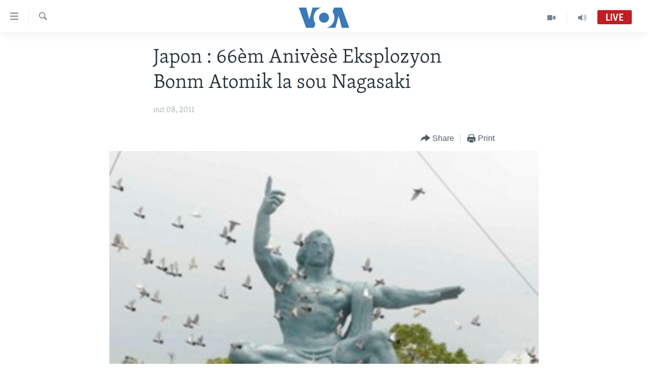

--- FILE ---
content_type: text/html; charset=utf-8
request_url: https://www.voanouvel.com/a/japon--66em-anivese-eksplozyon-bonm-atomik-la-sou-nagasaki-127305113/44475.html
body_size: 9177
content:

<!DOCTYPE html>
<html lang="ht" dir="ltr" class="no-js">
<head>
<link href="/Content/responsive/VOA/cpe/VOA-cpe.css?&amp;av=0.0.0.0&amp;cb=309" rel="stylesheet"/>
<script src="https://tags.voanouvel.com/voa-pangea/prod/utag.sync.js"></script> <script type='text/javascript' src='https://www.youtube.com/iframe_api' async></script>
<script type="text/javascript">
//a general 'js' detection, must be on top level in <head>, due to CSS performance
document.documentElement.className = "js";
var cacheBuster = "309";
var appBaseUrl = "/";
var imgEnhancerBreakpoints = [0, 144, 256, 408, 650, 1023, 1597];
var isLoggingEnabled = false;
var isPreviewPage = false;
var isLivePreviewPage = false;
if (!isPreviewPage) {
window.RFE = window.RFE || {};
window.RFE.cacheEnabledByParam = window.location.href.indexOf('nocache=1') === -1;
const url = new URL(window.location.href);
const params = new URLSearchParams(url.search);
// Remove the 'nocache' parameter
params.delete('nocache');
// Update the URL without the 'nocache' parameter
url.search = params.toString();
window.history.replaceState(null, '', url.toString());
} else {
window.addEventListener('load', function() {
const links = window.document.links;
for (let i = 0; i < links.length; i++) {
links[i].href = '#';
links[i].target = '_self';
}
})
}
// Iframe & Embed detection
var embedProperties = {};
try {
// Reliable way to check if we are in an iframe.
var isIframe = window.self !== window.top;
embedProperties.is_iframe = isIframe;
if (!isIframe) {
embedProperties.embed_context = "main";
} else {
// We are in an iframe. Let's try to access the parent.
// This access will only fail with strict cross-origin (without document.domain).
var parentLocation = window.top.location;
// The access succeeded. Now we explicitly compare the hostname.
if (window.location.hostname === parentLocation.hostname) {
embedProperties.embed_context = "embed_self";
} else {
// Hostname is different (e.g. different subdomain with document.domain)
embedProperties.embed_context = "embed_cross";
}
// Since the access works, we can safely get the details.
embedProperties.url_parent = parentLocation.href;
embedProperties.title_parent = window.top.document.title;
}
} catch (err) {
// We are in an iframe, and an error occurred, probably due to cross-origin restrictions.
embedProperties.is_iframe = true;
embedProperties.embed_context = "embed_cross";
// We cannot access the properties of window.top.
// `document.referrer` can sometimes provide the URL of the parent page.
// It is not 100% reliable, but it is the best we can do in this situation.
embedProperties.url_parent = document.referrer || null;
embedProperties.title_parent = null; // We can't get to the title in a cross-origin scenario.
}
var pwaEnabled = false;
var swCacheDisabled;
</script>
<meta charset="utf-8" />
<title>Japon : 66&#232;m Aniv&#232;s&#232; Eksplozyon Bonm Atomik la sou Nagasaki</title>
<meta name="description" content="6 mil moun te rasanble sou &quot;Plas de Lap&#232; &quot; a nan vil la pou tande yon klòch ki te sonnen nan egzatteman minit bonm nan te tonbe a" />
<meta name="keywords" content="Nouvèl, Entènasyonal, Washington, DC" />
<meta name="viewport" content="width=device-width, initial-scale=1.0" />
<meta http-equiv="X-UA-Compatible" content="IE=edge" />
<meta name="robots" content="max-image-preview:large"><meta property="fb:pages" content="456369387788614" />
<meta name="msvalidate.01" content="3286EE554B6F672A6F2E608C02343C0E" />
<link href="https://www.voanouvel.com/a/japon--66em-anivese-eksplozyon-bonm-atomik-la-sou-nagasaki-127305113/44475.html" rel="canonical" />
<meta name="apple-mobile-web-app-title" content="VOA" />
<meta name="apple-mobile-web-app-status-bar-style" content="black" />
<meta name="apple-itunes-app" content="app-id=632618796, app-argument=//44475.ltr" />
<meta content="Japon : 66èm Anivèsè Eksplozyon Bonm Atomik la sou Nagasaki" property="og:title" />
<meta content="6 mil moun te rasanble sou &quot;Plas de Lapè &quot; a nan vil la pou tande yon klòch ki te sonnen nan egzatteman minit bonm nan te tonbe a" property="og:description" />
<meta content="article" property="og:type" />
<meta content="https://www.voanouvel.com/a/japon--66em-anivese-eksplozyon-bonm-atomik-la-sou-nagasaki-127305113/44475.html" property="og:url" />
<meta content="Lavwadlamerik" property="og:site_name" />
<meta content="https://www.facebook.com/VOA.KREYOL" property="article:publisher" />
<meta content="https://gdb.voanews.com/ac276193-8fc2-4972-970e-6bb247736588_w1200_h630.jpg" property="og:image" />
<meta content="1200" property="og:image:width" />
<meta content="630" property="og:image:height" />
<meta content="741163256059497" property="fb:app_id" />
<meta content="summary_large_image" name="twitter:card" />
<meta content="@VOAKreyol" name="twitter:site" />
<meta content="https://gdb.voanews.com/ac276193-8fc2-4972-970e-6bb247736588_w1200_h630.jpg" name="twitter:image" />
<meta content="Japon : 66èm Anivèsè Eksplozyon Bonm Atomik la sou Nagasaki" name="twitter:title" />
<meta content="6 mil moun te rasanble sou &quot;Plas de Lapè &quot; a nan vil la pou tande yon klòch ki te sonnen nan egzatteman minit bonm nan te tonbe a" name="twitter:description" />
<link rel="amphtml" href="https://www.voanouvel.com/amp/japon--66em-anivese-eksplozyon-bonm-atomik-la-sou-nagasaki-127305113/44475.html" />
<script type="application/ld+json">{"articleSection":"","isAccessibleForFree":true,"headline":"Japon : 66èm Anivèsè Eksplozyon Bonm Atomik la sou Nagasaki","inLanguage":"cpe","keywords":"Nouvèl, Entènasyonal, Washington, DC","author":{"@type":"Person","name":"VOA"},"datePublished":"2011-08-09 00:00:00Z","dateModified":"2011-08-09 00:00:00Z","publisher":{"logo":{"width":512,"height":220,"@type":"ImageObject","url":"https://www.voanouvel.com/Content/responsive/VOA/cpe/img/logo.png"},"@type":"NewsMediaOrganization","url":"https://www.voanouvel.com","sameAs":["https://www.facebook.com/VOA.KREYOL/","https://twitter.com/voakreyol","https://www.youtube.com/user/voacreole","https://www.instagram.com/voakreyol/"],"name":"Lavwadlamerik","alternateName":""},"@context":"https://schema.org","@type":"NewsArticle","mainEntityOfPage":"https://www.voanouvel.com/a/japon--66em-anivese-eksplozyon-bonm-atomik-la-sou-nagasaki-127305113/44475.html","url":"https://www.voanouvel.com/a/japon--66em-anivese-eksplozyon-bonm-atomik-la-sou-nagasaki-127305113/44475.html","description":"6 mil moun te rasanble sou \u0022Plas de Lapè \u0022 a nan vil la pou tande yon klòch ki te sonnen nan egzatteman minit bonm nan te tonbe a","image":{"width":1080,"height":608,"@type":"ImageObject","url":"https://gdb.voanews.com/ac276193-8fc2-4972-970e-6bb247736588_w1080_h608.jpg"},"name":"Japon : 66èm Anivèsè Eksplozyon Bonm Atomik la sou Nagasaki"}</script>
<script src="/Scripts/responsive/infographics.b?v=dVbZ-Cza7s4UoO3BqYSZdbxQZVF4BOLP5EfYDs4kqEo1&amp;av=0.0.0.0&amp;cb=309"></script>
<script src="/Scripts/responsive/loader.b?v=C-JLefdHQ4ECvt5x4bMsJCTq2VRkcN8JUkP-IB-DzAI1&amp;av=0.0.0.0&amp;cb=309"></script>
<link rel="icon" type="image/svg+xml" href="/Content/responsive/VOA/img/webApp/favicon.svg" />
<link rel="alternate icon" href="/Content/responsive/VOA/img/webApp/favicon.ico" />
<link rel="apple-touch-icon" sizes="152x152" href="/Content/responsive/VOA/img/webApp/ico-152x152.png" />
<link rel="apple-touch-icon" sizes="144x144" href="/Content/responsive/VOA/img/webApp/ico-144x144.png" />
<link rel="apple-touch-icon" sizes="114x114" href="/Content/responsive/VOA/img/webApp/ico-114x114.png" />
<link rel="apple-touch-icon" sizes="72x72" href="/Content/responsive/VOA/img/webApp/ico-72x72.png" />
<link rel="apple-touch-icon-precomposed" href="/Content/responsive/VOA/img/webApp/ico-57x57.png" />
<link rel="icon" sizes="192x192" href="/Content/responsive/VOA/img/webApp/ico-192x192.png" />
<link rel="icon" sizes="128x128" href="/Content/responsive/VOA/img/webApp/ico-128x128.png" />
<meta name="msapplication-TileColor" content="#ffffff" />
<meta name="msapplication-TileImage" content="/Content/responsive/VOA/img/webApp/ico-144x144.png" />
<link rel="alternate" type="application/rss+xml" title="VOA - Top Stories [RSS]" href="/api/" />
<link rel="sitemap" type="application/rss+xml" href="/sitemap.xml" />
<script type="text/javascript">
var analyticsData = Object.assign(embedProperties, {url:"https://www.voanouvel.com/a/japon--66em-anivese-eksplozyon-bonm-atomik-la-sou-nagasaki-127305113/44475.html",property_id:"459",article_uid:"44475",page_title:"Japon : 66èm Anivèsè Eksplozyon Bonm Atomik la sou Nagasaki",page_type:"article",content_type:"article",subcontent_type:"article",last_modified:"2011-08-09 00:00:00Z",pub_datetime:"2011-08-09 00:00:00Z",section:"article",english_section:"creole_news",byline:"",categories:"creole_news,lemond",tags:"washington;dc",domain:"www.voanouvel.com",language:"Creole",language_service:"VOA Creole",platform:"web",copied:"no",copied_article:"",copied_title:"",runs_js:"Yes",cms_release:"8.45.0.0.309",enviro_type:"prod",slug:"japon--66em-anivese-eksplozyon-bonm-atomik-la-sou-nagasaki-127305113",entity:"VOA",short_language_service:"CREO",platform_short:"W",page_name:"Japon : 66èm Anivèsè Eksplozyon Bonm Atomik la sou Nagasaki"});
// Push Analytics data as GTM message (without "event" attribute and before GTM initialization)
window.dataLayer = window.dataLayer || [];
window.dataLayer.push(analyticsData);
</script>
<script type="text/javascript" data-cookiecategory="analytics">
var gtmEventObject = {event: 'page_meta_ready'};window.dataLayer = window.dataLayer || [];window.dataLayer.push(gtmEventObject);
var renderGtm = "true";
if (renderGtm === "true") {
(function(w,d,s,l,i){w[l]=w[l]||[];w[l].push({'gtm.start':new Date().getTime(),event:'gtm.js'});var f=d.getElementsByTagName(s)[0],j=d.createElement(s),dl=l!='dataLayer'?'&l='+l:'';j.async=true;j.src='//www.googletagmanager.com/gtm.js?id='+i+dl;f.parentNode.insertBefore(j,f);})(window,document,'script','dataLayer','GTM-N8MP7P');
}
</script>

                    <script>var w=window;if(w.performance||w.mozPerformance||w.msPerformance||w.webkitPerformance){var d=document;AKSB=w.AKSB||{},AKSB.q=AKSB.q||[],AKSB.mark=AKSB.mark||function(e,_){AKSB.q.push(["mark",e,_||(new Date).getTime()])},AKSB.measure=AKSB.measure||function(e,_,t){AKSB.q.push(["measure",e,_,t||(new Date).getTime()])},AKSB.done=AKSB.done||function(e){AKSB.q.push(["done",e])},AKSB.mark("firstbyte",(new Date).getTime()),AKSB.prof={custid:"160415",ustr:"",originlat:"0",clientrtt:"8",ghostip:"23.66.124.141",ipv6:false,pct:"10",clientip:"52.14.129.220",requestid:"b2538f8",region:"42223",protocol:"h2",blver:14,akM:"dsca",akN:"ae",akTT:"O",akTX:"1",akTI:"b2538f8",ai:"216581",ra:"false",pmgn:"",pmgi:"",pmp:"",qc:""},function(e){var _=d.createElement("script");_.async="async",_.src=e;var t=d.getElementsByTagName("script"),t=t[t.length-1];t.parentNode.insertBefore(_,t)}(("https:"===d.location.protocol?"https:":"http:")+"//ds-aksb-a.akamaihd.net/aksb.min.js")}</script>
                    </head>
<body class=" nav-no-loaded cc_theme pg-article pg-article--single-column print-lay-article use-sticky-share nojs-images ">
<noscript><iframe src="https://www.googletagmanager.com/ns.html?id=GTM-N8MP7P" height="0" width="0" style="display:none;visibility:hidden"></iframe></noscript> <script type="text/javascript" data-cookiecategory="analytics">
var gtmEventObject = {event: 'page_meta_ready'};window.dataLayer = window.dataLayer || [];window.dataLayer.push(gtmEventObject);
var renderGtm = "true";
if (renderGtm === "true") {
(function(w,d,s,l,i){w[l]=w[l]||[];w[l].push({'gtm.start':new Date().getTime(),event:'gtm.js'});var f=d.getElementsByTagName(s)[0],j=d.createElement(s),dl=l!='dataLayer'?'&l='+l:'';j.async=true;j.src='//www.googletagmanager.com/gtm.js?id='+i+dl;f.parentNode.insertBefore(j,f);})(window,document,'script','dataLayer','GTM-N8MP7P');
}
</script>
<!--Analytics tag js version start-->
<script type="text/javascript" data-cookiecategory="analytics">
var utag_data = Object.assign({}, analyticsData, {pub_year:"2011",pub_month:"08",pub_day:"09",pub_hour:"00",pub_weekday:"Tuesday"});
if(typeof(TealiumTagFrom)==='function' && typeof(TealiumTagSearchKeyword)==='function') {
var utag_from=TealiumTagFrom();var utag_searchKeyword=TealiumTagSearchKeyword();
if(utag_searchKeyword!=null && utag_searchKeyword!=='' && utag_data["search_keyword"]==null) utag_data["search_keyword"]=utag_searchKeyword;if(utag_from!=null && utag_from!=='') utag_data["from"]=TealiumTagFrom();}
if(window.top!== window.self&&utag_data.page_type==="snippet"){utag_data.page_type = 'iframe';}
try{if(window.top!==window.self&&window.self.location.hostname===window.top.location.hostname){utag_data.platform = 'self-embed';utag_data.platform_short = 'se';}}catch(e){if(window.top!==window.self&&window.self.location.search.includes("platformType=self-embed")){utag_data.platform = 'cross-promo';utag_data.platform_short = 'cp';}}
(function(a,b,c,d){ a="https://tags.voanouvel.com/voa-pangea/prod/utag.js"; b=document;c="script";d=b.createElement(c);d.src=a;d.type="text/java"+c;d.async=true; a=b.getElementsByTagName(c)[0];a.parentNode.insertBefore(d,a); })();
</script>
<!--Analytics tag js version end-->
<!-- Analytics tag management NoScript -->
<noscript>
<img style="position: absolute; border: none;" src="https://ssc.voanouvel.com/b/ss/bbgprod,bbgentityvoa/1/G.4--NS/444350326?pageName=voa%3acreo%3aw%3aarticle%3ajapon%20%3a%2066%c3%a8m%20aniv%c3%a8s%c3%a8%20eksplozyon%20bonm%20atomik%20la%20sou%20nagasaki&amp;c6=japon%20%3a%2066%c3%a8m%20aniv%c3%a8s%c3%a8%20eksplozyon%20bonm%20atomik%20la%20sou%20nagasaki&amp;v36=8.45.0.0.309&amp;v6=D=c6&amp;g=https%3a%2f%2fwww.voanouvel.com%2fa%2fjapon--66em-anivese-eksplozyon-bonm-atomik-la-sou-nagasaki-127305113%2f44475.html&amp;c1=D=g&amp;v1=D=g&amp;events=event1,event52&amp;c16=voa%20creole&amp;v16=D=c16&amp;c5=creole_news&amp;v5=D=c5&amp;ch=article&amp;c15=creole&amp;v15=D=c15&amp;c4=article&amp;v4=D=c4&amp;c14=44475&amp;v14=D=c14&amp;v20=no&amp;c17=web&amp;v17=D=c17&amp;mcorgid=518abc7455e462b97f000101%40adobeorg&amp;server=www.voanouvel.com&amp;pageType=D=c4&amp;ns=bbg&amp;v29=D=server&amp;v25=voa&amp;v30=459&amp;v105=D=User-Agent " alt="analytics" width="1" height="1" /></noscript>
<!-- End of Analytics tag management NoScript -->
<!--*** Accessibility links - For ScreenReaders only ***-->
<section>
<div class="sr-only">
<h2>Accessibility links</h2>
<ul>
<li><a href="#content" data-disable-smooth-scroll="1">Skip to main content</a></li>
<li><a href="#navigation" data-disable-smooth-scroll="1">Skip to main Navigation</a></li>
<li><a href="#txtHeaderSearch" data-disable-smooth-scroll="1">Skip to Search</a></li>
</ul>
</div>
</section>
<div dir="ltr">
<div id="page">
<aside>
<div class="c-lightbox overlay-modal">
<div class="c-lightbox__intro">
<h2 class="c-lightbox__intro-title"></h2>
<button class="btn btn--rounded c-lightbox__btn c-lightbox__intro-next" title="Swivan">
<span class="ico ico--rounded ico-chevron-forward"></span>
<span class="sr-only">Swivan</span>
</button>
</div>
<div class="c-lightbox__nav">
<button class="btn btn--rounded c-lightbox__btn c-lightbox__btn--close" title="F&#232;men">
<span class="ico ico--rounded ico-close"></span>
<span class="sr-only">F&#232;men</span>
</button>
<button class="btn btn--rounded c-lightbox__btn c-lightbox__btn--prev" title="Anvan">
<span class="ico ico--rounded ico-chevron-backward"></span>
<span class="sr-only">Anvan</span>
</button>
<button class="btn btn--rounded c-lightbox__btn c-lightbox__btn--next" title="Swivan">
<span class="ico ico--rounded ico-chevron-forward"></span>
<span class="sr-only">Swivan</span>
</button>
</div>
<div class="c-lightbox__content-wrap">
<figure class="c-lightbox__content">
<span class="c-spinner c-spinner--lightbox">
<img src="/Content/responsive/img/player-spinner.png"
alt="please wait"
title="please wait" />
</span>
<div class="c-lightbox__img">
<div class="thumb">
<img src="" alt="" />
</div>
</div>
<figcaption>
<div class="c-lightbox__info c-lightbox__info--foot">
<span class="c-lightbox__counter"></span>
<span class="caption c-lightbox__caption"></span>
</div>
</figcaption>
</figure>
</div>
<div class="hidden">
<div class="content-advisory__box content-advisory__box--lightbox">
<span class="content-advisory__box-text">This image contains sensitive content which some people may find offensive or disturbing.</span>
<button class="btn btn--transparent content-advisory__box-btn m-t-md" value="text" type="button">
<span class="btn__text">
Click to reveal
</span>
</button>
</div>
</div>
</div>
<div class="print-dialogue">
<div class="container">
<h3 class="print-dialogue__title section-head">Print Options:</h3>
<div class="print-dialogue__opts">
<ul class="print-dialogue__opt-group">
<li class="form__group form__group--checkbox">
<input class="form__check " id="checkboxImages" name="checkboxImages" type="checkbox" checked="checked" />
<label for="checkboxImages" class="form__label m-t-md">Images</label>
</li>
<li class="form__group form__group--checkbox">
<input class="form__check " id="checkboxMultimedia" name="checkboxMultimedia" type="checkbox" checked="checked" />
<label for="checkboxMultimedia" class="form__label m-t-md">Multimedia</label>
</li>
</ul>
<ul class="print-dialogue__opt-group">
<li class="form__group form__group--checkbox">
<input class="form__check " id="checkboxEmbedded" name="checkboxEmbedded" type="checkbox" checked="checked" />
<label for="checkboxEmbedded" class="form__label m-t-md">Embedded Content</label>
</li>
<li class="form__group form__group--checkbox">
<input class="form__check " id="checkboxComments" name="checkboxComments" type="checkbox" />
<label for="checkboxComments" class="form__label m-t-md">Comments</label>
</li>
</ul>
</div>
<div class="print-dialogue__buttons">
<button class="btn btn--secondary close-button" type="button" title="anile">
<span class="btn__text ">anile</span>
</button>
<button class="btn btn-cust-print m-l-sm" type="button" title="Print">
<span class="btn__text ">Print</span>
</button>
</div>
</div>
</div>
<div class="ctc-message pos-fix">
<div class="ctc-message__inner">Link has been copied to clipboard</div>
</div>
</aside>
<div class="hdr-20 hdr-20--big">
<div class="hdr-20__inner">
<div class="hdr-20__max pos-rel">
<div class="hdr-20__side hdr-20__side--primary d-flex">
<label data-for="main-menu-ctrl" data-switcher-trigger="true" data-switch-target="main-menu-ctrl" class="burger hdr-trigger pos-rel trans-trigger" data-trans-evt="click" data-trans-id="menu">
<span class="ico ico-close hdr-trigger__ico hdr-trigger__ico--close burger__ico burger__ico--close"></span>
<span class="ico ico-menu hdr-trigger__ico hdr-trigger__ico--open burger__ico burger__ico--open"></span>
</label>
<div class="menu-pnl pos-fix trans-target" data-switch-target="main-menu-ctrl" data-trans-id="menu">
<div class="menu-pnl__inner">
<nav class="main-nav menu-pnl__item menu-pnl__item--first">
<ul class="main-nav__list accordeon" data-analytics-tales="false" data-promo-name="link" data-location-name="nav,secnav">
<li class="main-nav__item">
<a class="main-nav__item-name main-nav__item-name--link" href="/p/6830.html" title="Ayiti" data-item-name="haiti-news" >Ayiti</a>
</li>
<li class="main-nav__item">
<a class="main-nav__item-name main-nav__item-name--link" href="/p/6831.html" title="L&#232;zetazini" data-item-name="us-news" >L&#232;zetazini</a>
</li>
<li class="main-nav__item">
<a class="main-nav__item-name main-nav__item-name--link" href="/z/332" title="Amerik Latin" data-item-name="amerik" >Amerik Latin</a>
</li>
<li class="main-nav__item">
<a class="main-nav__item-name main-nav__item-name--link" href="/p/6838.html" title="Ent&#232;nasyonal" data-item-name="international-news" >Ent&#232;nasyonal</a>
</li>
<li class="main-nav__item">
<a class="main-nav__item-name main-nav__item-name--link" href="/z/581" title="Video" data-item-name="videos" >Video</a>
</li>
<li class="main-nav__item">
<a class="main-nav__item-name main-nav__item-name--link" href="/FlashpointIkren" title="Flashpoint Ikr&#232;n" data-item-name="flashipoint2" >Flashpoint Ikr&#232;n</a>
</li>
</ul>
</nav>
<div class="menu-pnl__item">
<a href="https://learningenglish.voanews.com/" class="menu-pnl__item-link" alt="Learning English">Learning English</a>
</div>
<div class="menu-pnl__item menu-pnl__item--social">
<h5 class="menu-pnl__sub-head">Suiv nou</h5>
<a href="https://www.facebook.com/VOA.KREYOL/" title="Suiv nou sou Facebook" data-analytics-text="follow_on_facebook" class="btn btn--rounded btn--social-inverted menu-pnl__btn js-social-btn btn-facebook" target="_blank" rel="noopener">
<span class="ico ico-facebook-alt ico--rounded"></span>
</a>
<a href="https://twitter.com/voakreyol" title="Suiv nou sou Twitter" data-analytics-text="follow_on_twitter" class="btn btn--rounded btn--social-inverted menu-pnl__btn js-social-btn btn-twitter" target="_blank" rel="noopener">
<span class="ico ico-twitter ico--rounded"></span>
</a>
<a href="https://www.youtube.com/user/voacreole" title="Suiv nou sou Youtube" data-analytics-text="follow_on_youtube" class="btn btn--rounded btn--social-inverted menu-pnl__btn js-social-btn btn-youtube" target="_blank" rel="noopener">
<span class="ico ico-youtube ico--rounded"></span>
</a>
<a href="https://www.instagram.com/voakreyol/" title="Follow us on Instagram" data-analytics-text="follow_on_instagram" class="btn btn--rounded btn--social-inverted menu-pnl__btn js-social-btn btn-instagram" target="_blank" rel="noopener">
<span class="ico ico-instagram ico--rounded"></span>
</a>
</div>
<div class="menu-pnl__item">
<a href="/navigation/allsites" class="menu-pnl__item-link">
<span class="ico ico-languages "></span>
Languages
</a>
</div>
</div>
</div>
<label data-for="top-search-ctrl" data-switcher-trigger="true" data-switch-target="top-search-ctrl" class="top-srch-trigger hdr-trigger">
<span class="ico ico-close hdr-trigger__ico hdr-trigger__ico--close top-srch-trigger__ico top-srch-trigger__ico--close"></span>
<span class="ico ico-search hdr-trigger__ico hdr-trigger__ico--open top-srch-trigger__ico top-srch-trigger__ico--open"></span>
</label>
<div class="srch-top srch-top--in-header" data-switch-target="top-search-ctrl">
<div class="container">
<form action="/s" class="srch-top__form srch-top__form--in-header" id="form-topSearchHeader" method="get" role="search"><label for="txtHeaderSearch" class="sr-only">Ch&#232;che</label>
<input type="text" id="txtHeaderSearch" name="k" placeholder="Chache t&#232;ks la" accesskey="s" value="" class="srch-top__input analyticstag-event" onkeydown="if (event.keyCode === 13) { FireAnalyticsTagEventOnSearch('search', $dom.get('#txtHeaderSearch')[0].value) }" />
<button title="Ch&#232;che" type="submit" class="btn btn--top-srch analyticstag-event" onclick="FireAnalyticsTagEventOnSearch('search', $dom.get('#txtHeaderSearch')[0].value) ">
<span class="ico ico-search"></span>
</button></form>
</div>
</div>
<a href="/" class="main-logo-link">
<img src="/Content/responsive/VOA/cpe/img/logo-compact.svg?cb=309" class="main-logo main-logo--comp" alt="site logo">
<img src="/Content/responsive/VOA/cpe/img/logo.svg?cb=309" class="main-logo main-logo--big" alt="site logo">
</a>
</div>
<div class="hdr-20__side hdr-20__side--secondary d-flex">
<a href="/programs/radio" title="Audio" class="hdr-20__secondary-item" data-item-name="audio">
<span class="ico ico-audio hdr-20__secondary-icon"></span>
</a>
<a href="/programs/tv" title="Video" class="hdr-20__secondary-item" data-item-name="video">
<span class="ico ico-video hdr-20__secondary-icon"></span>
</a>
<a href="/s" title="Ch&#232;che" class="hdr-20__secondary-item hdr-20__secondary-item--search" data-item-name="search">
<span class="ico ico-search hdr-20__secondary-icon hdr-20__secondary-icon--search"></span>
</a>
<div class="hdr-20__secondary-item live-b-drop">
<div class="live-b-drop__off">
<a href="/live/audio/47" class="live-b-drop__link" title="Live" data-item-name="live">
<span class="badge badge--live-btn badge--live">
Live
</span>
</a>
</div>
<div class="live-b-drop__on hidden">
<label data-for="live-ctrl" data-switcher-trigger="true" data-switch-target="live-ctrl" class="live-b-drop__label pos-rel">
<span class="badge badge--live badge--live-btn">
Live
</span>
<span class="ico ico-close live-b-drop__label-ico live-b-drop__label-ico--close"></span>
</label>
<div class="live-b-drop__panel" id="targetLivePanelDiv" data-switch-target="live-ctrl"></div>
</div>
</div>
<div class="srch-bottom">
<form action="/s" class="srch-bottom__form d-flex" id="form-bottomSearch" method="get" role="search"><label for="txtSearch" class="sr-only">Ch&#232;che</label>
<input type="search" id="txtSearch" name="k" placeholder="Chache t&#232;ks la" accesskey="s" value="" class="srch-bottom__input analyticstag-event" onkeydown="if (event.keyCode === 13) { FireAnalyticsTagEventOnSearch('search', $dom.get('#txtSearch')[0].value) }" />
<button title="Ch&#232;che" type="submit" class="btn btn--bottom-srch analyticstag-event" onclick="FireAnalyticsTagEventOnSearch('search', $dom.get('#txtSearch')[0].value) ">
<span class="ico ico-search"></span>
</button></form>
</div>
</div>
<img src="/Content/responsive/VOA/cpe/img/logo-print.gif?cb=309" class="logo-print" loading="lazy" alt="site logo">
<img src="/Content/responsive/VOA/cpe/img/logo-print_color.png?cb=309" class="logo-print logo-print--color" loading="lazy" alt="site logo">
</div>
</div>
</div>
<script>
if (document.body.className.indexOf('pg-home') > -1) {
var nav2In = document.querySelector('.hdr-20__inner');
var nav2Sec = document.querySelector('.hdr-20__side--secondary');
var secStyle = window.getComputedStyle(nav2Sec);
if (nav2In && window.pageYOffset < 150 && secStyle['position'] !== 'fixed') {
nav2In.classList.add('hdr-20__inner--big')
}
}
</script>
<div class="c-hlights c-hlights--breaking c-hlights--no-item" data-hlight-display="mobile,desktop">
<div class="c-hlights__wrap container p-0">
<div class="c-hlights__nav">
<a role="button" href="#" title="Anvan">
<span class="ico ico-chevron-backward m-0"></span>
<span class="sr-only">Anvan</span>
</a>
<a role="button" href="#" title="Swivan">
<span class="ico ico-chevron-forward m-0"></span>
<span class="sr-only">Swivan</span>
</a>
</div>
<span class="c-hlights__label">
<span class="">Breaking News</span>
<span class="switcher-trigger">
<label data-for="more-less-1" data-switcher-trigger="true" class="switcher-trigger__label switcher-trigger__label--more p-b-0" title="Montre plis">
<span class="ico ico-chevron-down"></span>
</label>
<label data-for="more-less-1" data-switcher-trigger="true" class="switcher-trigger__label switcher-trigger__label--less p-b-0" title="Show less">
<span class="ico ico-chevron-up"></span>
</label>
</span>
</span>
<ul class="c-hlights__items switcher-target" data-switch-target="more-less-1">
</ul>
</div>
</div> <div id="content">
<main class="container">
<div class="hdr-container">
<div class="row">
<div class="col-xs-12 col-sm-12 col-md-10 col-md-offset-1">
<div class="row">
<div class="col-category col-xs-12 col-md-8 col-md-offset-2"></div><div class="col-title col-xs-12 col-md-8 col-md-offset-2"> <h1 class="title pg-title">
Japon : 66&#232;m Aniv&#232;s&#232; Eksplozyon Bonm Atomik la sou Nagasaki
</h1>
</div><div class="col-publishing-details col-xs-12 col-md-8 col-md-offset-2"> <div class="publishing-details ">
<div class="published">
<span class="date" >
<time pubdate="pubdate" datetime="2011-08-08T20:00:00-05:00">
out 08, 2011
</time>
</span>
</div>
</div>
</div><div class="col-xs-12 col-md-8 col-md-offset-2"> <div class="col-article-tools pos-rel article-share">
<div class="col-article-tools__end">
<div class="share--box">
<div class="sticky-share-container" style="display:none">
<div class="container">
<a href="https://www.voanouvel.com" id="logo-sticky-share">&nbsp;</a>
<div class="pg-title pg-title--sticky-share">
Japon : 66&#232;m Aniv&#232;s&#232; Eksplozyon Bonm Atomik la sou Nagasaki
</div>
<div class="sticked-nav-actions">
<!--This part is for sticky navigation display-->
<p class="buttons link-content-sharing p-0 ">
<button class="btn btn--link btn-content-sharing p-t-0 " id="btnContentSharing" value="text" role="Button" type="" title="More options">
<span class="ico ico-share ico--l"></span>
<span class="btn__text ">
Share
</span>
</button>
</p>
<aside class="content-sharing js-content-sharing js-content-sharing--apply-sticky content-sharing--sticky"
role="complementary"
data-share-url="https://www.voanouvel.com/a/japon--66em-anivese-eksplozyon-bonm-atomik-la-sou-nagasaki-127305113/44475.html" data-share-title="Japon : 66&#232;m Aniv&#232;s&#232; Eksplozyon Bonm Atomik la sou Nagasaki" data-share-text="">
<div class="content-sharing__popover">
<h6 class="content-sharing__title">Share</h6>
<button href="#close" id="btnCloseSharing" class="btn btn--text-like content-sharing__close-btn">
<span class="ico ico-close ico--l"></span>
</button>
<ul class="content-sharing__list">
<li class="content-sharing__item">
<div class="ctc ">
<input type="text" class="ctc__input" readonly="readonly">
<a href="" js-href="https://www.voanouvel.com/a/japon--66em-anivese-eksplozyon-bonm-atomik-la-sou-nagasaki-127305113/44475.html" class="content-sharing__link ctc__button">
<span class="ico ico-copy-link ico--rounded ico--s"></span>
<span class="content-sharing__link-text">Copy link</span>
</a>
</div>
</li>
<li class="content-sharing__item">
<a href="https://facebook.com/sharer.php?u=https%3a%2f%2fwww.voanouvel.com%2fa%2fjapon--66em-anivese-eksplozyon-bonm-atomik-la-sou-nagasaki-127305113%2f44475.html"
data-analytics-text="share_on_facebook"
title="Facebook" target="_blank"
class="content-sharing__link js-social-btn">
<span class="ico ico-facebook ico--rounded ico--s"></span>
<span class="content-sharing__link-text">Facebook</span>
</a>
</li>
<li class="content-sharing__item">
<a href="https://twitter.com/share?url=https%3a%2f%2fwww.voanouvel.com%2fa%2fjapon--66em-anivese-eksplozyon-bonm-atomik-la-sou-nagasaki-127305113%2f44475.html&amp;text=Japon+%3a+66%c3%a8m+Aniv%c3%a8s%c3%a8+Eksplozyon+Bonm+Atomik+la+sou+Nagasaki"
data-analytics-text="share_on_twitter"
title="Twitter" target="_blank"
class="content-sharing__link js-social-btn">
<span class="ico ico-twitter ico--rounded ico--s"></span>
<span class="content-sharing__link-text">Twitter</span>
</a>
</li>
<li class="content-sharing__item">
<a href="mailto:?body=https%3a%2f%2fwww.voanouvel.com%2fa%2fjapon--66em-anivese-eksplozyon-bonm-atomik-la-sou-nagasaki-127305113%2f44475.html&amp;subject=Japon : 66&#232;m Aniv&#232;s&#232; Eksplozyon Bonm Atomik la sou Nagasaki"
title="Email"
class="content-sharing__link ">
<span class="ico ico-email ico--rounded ico--s"></span>
<span class="content-sharing__link-text">Email</span>
</a>
</li>
</ul>
</div>
</aside>
</div>
</div>
</div>
<div class="links">
<p class="buttons link-content-sharing p-0 ">
<button class="btn btn--link btn-content-sharing p-t-0 " id="btnContentSharing" value="text" role="Button" type="" title="More options">
<span class="ico ico-share ico--l"></span>
<span class="btn__text ">
Share
</span>
</button>
</p>
<aside class="content-sharing js-content-sharing " role="complementary"
data-share-url="https://www.voanouvel.com/a/japon--66em-anivese-eksplozyon-bonm-atomik-la-sou-nagasaki-127305113/44475.html" data-share-title="Japon : 66&#232;m Aniv&#232;s&#232; Eksplozyon Bonm Atomik la sou Nagasaki" data-share-text="">
<div class="content-sharing__popover">
<h6 class="content-sharing__title">Share</h6>
<button href="#close" id="btnCloseSharing" class="btn btn--text-like content-sharing__close-btn">
<span class="ico ico-close ico--l"></span>
</button>
<ul class="content-sharing__list">
<li class="content-sharing__item">
<div class="ctc ">
<input type="text" class="ctc__input" readonly="readonly">
<a href="" js-href="https://www.voanouvel.com/a/japon--66em-anivese-eksplozyon-bonm-atomik-la-sou-nagasaki-127305113/44475.html" class="content-sharing__link ctc__button">
<span class="ico ico-copy-link ico--rounded ico--l"></span>
<span class="content-sharing__link-text">Copy link</span>
</a>
</div>
</li>
<li class="content-sharing__item">
<a href="https://facebook.com/sharer.php?u=https%3a%2f%2fwww.voanouvel.com%2fa%2fjapon--66em-anivese-eksplozyon-bonm-atomik-la-sou-nagasaki-127305113%2f44475.html"
data-analytics-text="share_on_facebook"
title="Facebook" target="_blank"
class="content-sharing__link js-social-btn">
<span class="ico ico-facebook ico--rounded ico--l"></span>
<span class="content-sharing__link-text">Facebook</span>
</a>
</li>
<li class="content-sharing__item">
<a href="https://twitter.com/share?url=https%3a%2f%2fwww.voanouvel.com%2fa%2fjapon--66em-anivese-eksplozyon-bonm-atomik-la-sou-nagasaki-127305113%2f44475.html&amp;text=Japon+%3a+66%c3%a8m+Aniv%c3%a8s%c3%a8+Eksplozyon+Bonm+Atomik+la+sou+Nagasaki"
data-analytics-text="share_on_twitter"
title="Twitter" target="_blank"
class="content-sharing__link js-social-btn">
<span class="ico ico-twitter ico--rounded ico--l"></span>
<span class="content-sharing__link-text">Twitter</span>
</a>
</li>
<li class="content-sharing__item">
<a href="mailto:?body=https%3a%2f%2fwww.voanouvel.com%2fa%2fjapon--66em-anivese-eksplozyon-bonm-atomik-la-sou-nagasaki-127305113%2f44475.html&amp;subject=Japon : 66&#232;m Aniv&#232;s&#232; Eksplozyon Bonm Atomik la sou Nagasaki"
title="Email"
class="content-sharing__link ">
<span class="ico ico-email ico--rounded ico--l"></span>
<span class="content-sharing__link-text">Email</span>
</a>
</li>
</ul>
</div>
</aside>
<p class="link-print hidden-xs buttons p-0">
<button class="btn btn--link btn-print p-t-0" onclick="if (typeof FireAnalyticsTagEvent === 'function') {FireAnalyticsTagEvent({ on_page_event: 'print_story' });}return false" title="(CTRL+P)">
<span class="ico ico-print"></span>
<span class="btn__text">Print</span>
</button>
</p>
</div>
</div>
</div>
</div>
</div><div class="col-multimedia col-xs-12 col-md-10 col-md-offset-1"> <div class="cover-media">
<figure class="media-image js-media-expand">
<div class="img-wrap">
<div class="thumb thumb16_9">
<img src="https://gdb.voanews.com/437db4ca-9224-4b77-94ed-c4ff8a144000_w250_r1_s.jpg" alt="Stati lap&#232; nan Nagasaki" />
</div>
</div>
<figcaption>
<span class="caption">Stati lap&#232; nan Nagasaki</span>
</figcaption>
</figure>
</div>
</div>
</div>
</div>
</div>
</div>
<div class="body-container">
<div class="row">
<div class="col-xs-12 col-sm-12 col-md-10 col-md-offset-1">
<div class="row">
<div class="col-xs-12 col-sm-12 col-md-8 col-lg-8 col-md-offset-2">
<div id="article-content" class="content-floated-wrap fb-quotable">
<div class="wsw">
<p style="text-align: justify;">Dirijan yo o Japon lanse apèl pou yo mande gouvènman an vire do bay enèji nikleyè nan yon seremoni solanèl ki dewoule madi 9 out 2011 la pou make 66èm anivèsè eksplozyon bonm atomik la sou vil Nagasaki.</p>
<p style="text-align: justify;">Yon afè de 6 mil moun te rasanble sou « Plas de Lapè a » nan vil la pou yo te tande yon klòch ki te kòmanse sonnen nan egzatteman minit kote bonm nan te tonbe a sa genyen 66 zan.</p>
<p style="text-align: justify;">Pami envite yo te genyen diplomat 44 peyi. James Zumwalt -chaje dafè Lèzetazini nan Nagasaki-- tounen premye ofisyèl ameriken ki asiste seremoni sa a ki dewoule chak ane.</p>
<p style="text-align: justify;">Ane pase, anbasadè ameriken an, John Roos, te prezan nan yon seremoni menm jan ki te fèt nan Hiroshima, youn nan 2 vil japonèz Lèzetazini te atake ak bonm atomik la nan fen 2èm Gè Mondyal la.</p>
</div>
<div class="footer-toolbar">
<div class="share--box">
<div class="sticky-share-container" style="display:none">
<div class="container">
<a href="https://www.voanouvel.com" id="logo-sticky-share">&nbsp;</a>
<div class="pg-title pg-title--sticky-share">
Japon : 66&#232;m Aniv&#232;s&#232; Eksplozyon Bonm Atomik la sou Nagasaki
</div>
<div class="sticked-nav-actions">
<!--This part is for sticky navigation display-->
<p class="buttons link-content-sharing p-0 ">
<button class="btn btn--link btn-content-sharing p-t-0 " id="btnContentSharing" value="text" role="Button" type="" title="More options">
<span class="ico ico-share ico--l"></span>
<span class="btn__text ">
Share
</span>
</button>
</p>
<aside class="content-sharing js-content-sharing js-content-sharing--apply-sticky content-sharing--sticky"
role="complementary"
data-share-url="https://www.voanouvel.com/a/japon--66em-anivese-eksplozyon-bonm-atomik-la-sou-nagasaki-127305113/44475.html" data-share-title="Japon : 66&#232;m Aniv&#232;s&#232; Eksplozyon Bonm Atomik la sou Nagasaki" data-share-text="">
<div class="content-sharing__popover">
<h6 class="content-sharing__title">Share</h6>
<button href="#close" id="btnCloseSharing" class="btn btn--text-like content-sharing__close-btn">
<span class="ico ico-close ico--l"></span>
</button>
<ul class="content-sharing__list">
<li class="content-sharing__item">
<div class="ctc ">
<input type="text" class="ctc__input" readonly="readonly">
<a href="" js-href="https://www.voanouvel.com/a/japon--66em-anivese-eksplozyon-bonm-atomik-la-sou-nagasaki-127305113/44475.html" class="content-sharing__link ctc__button">
<span class="ico ico-copy-link ico--rounded ico--s"></span>
<span class="content-sharing__link-text">Copy link</span>
</a>
</div>
</li>
<li class="content-sharing__item">
<a href="https://facebook.com/sharer.php?u=https%3a%2f%2fwww.voanouvel.com%2fa%2fjapon--66em-anivese-eksplozyon-bonm-atomik-la-sou-nagasaki-127305113%2f44475.html"
data-analytics-text="share_on_facebook"
title="Facebook" target="_blank"
class="content-sharing__link js-social-btn">
<span class="ico ico-facebook ico--rounded ico--s"></span>
<span class="content-sharing__link-text">Facebook</span>
</a>
</li>
<li class="content-sharing__item">
<a href="https://twitter.com/share?url=https%3a%2f%2fwww.voanouvel.com%2fa%2fjapon--66em-anivese-eksplozyon-bonm-atomik-la-sou-nagasaki-127305113%2f44475.html&amp;text=Japon+%3a+66%c3%a8m+Aniv%c3%a8s%c3%a8+Eksplozyon+Bonm+Atomik+la+sou+Nagasaki"
data-analytics-text="share_on_twitter"
title="Twitter" target="_blank"
class="content-sharing__link js-social-btn">
<span class="ico ico-twitter ico--rounded ico--s"></span>
<span class="content-sharing__link-text">Twitter</span>
</a>
</li>
<li class="content-sharing__item">
<a href="mailto:?body=https%3a%2f%2fwww.voanouvel.com%2fa%2fjapon--66em-anivese-eksplozyon-bonm-atomik-la-sou-nagasaki-127305113%2f44475.html&amp;subject=Japon : 66&#232;m Aniv&#232;s&#232; Eksplozyon Bonm Atomik la sou Nagasaki"
title="Email"
class="content-sharing__link ">
<span class="ico ico-email ico--rounded ico--s"></span>
<span class="content-sharing__link-text">Email</span>
</a>
</li>
</ul>
</div>
</aside>
</div>
</div>
</div>
<div class="links">
<p class="buttons link-content-sharing p-0 ">
<button class="btn btn--link btn-content-sharing p-t-0 " id="btnContentSharing" value="text" role="Button" type="" title="More options">
<span class="ico ico-share ico--l"></span>
<span class="btn__text ">
Share
</span>
</button>
</p>
<aside class="content-sharing js-content-sharing " role="complementary"
data-share-url="https://www.voanouvel.com/a/japon--66em-anivese-eksplozyon-bonm-atomik-la-sou-nagasaki-127305113/44475.html" data-share-title="Japon : 66&#232;m Aniv&#232;s&#232; Eksplozyon Bonm Atomik la sou Nagasaki" data-share-text="">
<div class="content-sharing__popover">
<h6 class="content-sharing__title">Share</h6>
<button href="#close" id="btnCloseSharing" class="btn btn--text-like content-sharing__close-btn">
<span class="ico ico-close ico--l"></span>
</button>
<ul class="content-sharing__list">
<li class="content-sharing__item">
<div class="ctc ">
<input type="text" class="ctc__input" readonly="readonly">
<a href="" js-href="https://www.voanouvel.com/a/japon--66em-anivese-eksplozyon-bonm-atomik-la-sou-nagasaki-127305113/44475.html" class="content-sharing__link ctc__button">
<span class="ico ico-copy-link ico--rounded ico--l"></span>
<span class="content-sharing__link-text">Copy link</span>
</a>
</div>
</li>
<li class="content-sharing__item">
<a href="https://facebook.com/sharer.php?u=https%3a%2f%2fwww.voanouvel.com%2fa%2fjapon--66em-anivese-eksplozyon-bonm-atomik-la-sou-nagasaki-127305113%2f44475.html"
data-analytics-text="share_on_facebook"
title="Facebook" target="_blank"
class="content-sharing__link js-social-btn">
<span class="ico ico-facebook ico--rounded ico--l"></span>
<span class="content-sharing__link-text">Facebook</span>
</a>
</li>
<li class="content-sharing__item">
<a href="https://twitter.com/share?url=https%3a%2f%2fwww.voanouvel.com%2fa%2fjapon--66em-anivese-eksplozyon-bonm-atomik-la-sou-nagasaki-127305113%2f44475.html&amp;text=Japon+%3a+66%c3%a8m+Aniv%c3%a8s%c3%a8+Eksplozyon+Bonm+Atomik+la+sou+Nagasaki"
data-analytics-text="share_on_twitter"
title="Twitter" target="_blank"
class="content-sharing__link js-social-btn">
<span class="ico ico-twitter ico--rounded ico--l"></span>
<span class="content-sharing__link-text">Twitter</span>
</a>
</li>
<li class="content-sharing__item">
<a href="mailto:?body=https%3a%2f%2fwww.voanouvel.com%2fa%2fjapon--66em-anivese-eksplozyon-bonm-atomik-la-sou-nagasaki-127305113%2f44475.html&amp;subject=Japon : 66&#232;m Aniv&#232;s&#232; Eksplozyon Bonm Atomik la sou Nagasaki"
title="Email"
class="content-sharing__link ">
<span class="ico ico-email ico--rounded ico--l"></span>
<span class="content-sharing__link-text">Email</span>
</a>
</li>
</ul>
</div>
</aside>
<p class="link-print hidden-xs buttons p-0">
<button class="btn btn--link btn-print p-t-0" onclick="if (typeof FireAnalyticsTagEvent === 'function') {FireAnalyticsTagEvent({ on_page_event: 'print_story' });}return false" title="(CTRL+P)">
<span class="ico ico-print"></span>
<span class="btn__text">Print</span>
</button>
</p>
</div>
</div>
</div>
</div>
</div>
</div>
</div>
</div>
</div>
</main>
</div>
<footer role="contentinfo">
<div id="foot" class="foot">
<div class="container">
<div class="foot-nav collapsed" id="foot-nav">
<div class="menu">
<ul class="items">
<li class="socials block-socials">
<span class="handler" id="socials-handler">
Suiv nou
</span>
<div class="inner">
<ul class="subitems follow">
<li>
<a href="https://www.facebook.com/VOA.KREYOL/" title="Suiv nou sou Facebook" data-analytics-text="follow_on_facebook" class="btn btn--rounded js-social-btn btn-facebook" target="_blank" rel="noopener">
<span class="ico ico-facebook-alt ico--rounded"></span>
</a>
</li>
<li>
<a href="https://twitter.com/voakreyol" title="Suiv nou sou Twitter" data-analytics-text="follow_on_twitter" class="btn btn--rounded js-social-btn btn-twitter" target="_blank" rel="noopener">
<span class="ico ico-twitter ico--rounded"></span>
</a>
</li>
<li>
<a href="https://www.youtube.com/user/voacreole" title="Suiv nou sou Youtube" data-analytics-text="follow_on_youtube" class="btn btn--rounded js-social-btn btn-youtube" target="_blank" rel="noopener">
<span class="ico ico-youtube ico--rounded"></span>
</a>
</li>
<li>
<a href="/rssfeeds" title="RSS" data-analytics-text="follow_on_rss" class="btn btn--rounded js-social-btn btn-rss" >
<span class="ico ico-rss ico--rounded"></span>
</a>
</li>
<li>
<a href="/podcasts" title="Podcast" data-analytics-text="follow_on_podcast" class="btn btn--rounded js-social-btn btn-podcast" >
<span class="ico ico-podcast ico--rounded"></span>
</a>
</li>
<li>
<a href="/subscribe.html" title="Subscribe" data-analytics-text="follow_on_subscribe" class="btn btn--rounded js-social-btn btn-email" >
<span class="ico ico-email ico--rounded"></span>
</a>
</li>
<li>
<a href="https://www.instagram.com/voakreyol/" title="Follow us on Instagram" data-analytics-text="follow_on_instagram" class="btn btn--rounded js-social-btn btn-instagram" target="_blank" rel="noopener">
<span class="ico ico-instagram ico--rounded"></span>
</a>
</li>
</ul>
</div>
</li>
<li class="block-primary collapsed collapsible item">
<span class="handler">
Video
<span title="close tab" class="ico ico-chevron-up"></span>
<span title="open tab" class="ico ico-chevron-down"></span>
<span title="add" class="ico ico-plus"></span>
<span title="remove" class="ico ico-minus"></span>
</span>
<div class="inner">
<ul class="subitems">
<li class="subitem">
<a class="handler" href="/z/4404" title="Pwogram apr&#232;-midi a TV" >Pwogram apr&#232;-midi a TV</a>
</li>
</ul>
</div>
</li>
<li class="block-primary collapsed collapsible item">
<span class="handler">
About &amp; Contact Us
<span title="close tab" class="ico ico-chevron-up"></span>
<span title="open tab" class="ico ico-chevron-down"></span>
<span title="add" class="ico ico-plus"></span>
<span title="remove" class="ico ico-minus"></span>
</span>
<div class="inner">
<ul class="subitems">
<li class="subitem">
<a class="handler" href="/p/5258.html" title="About Us" >About Us</a>
</li>
<li class="subitem">
<a class="handler" href="/p/5261.html" title="Contact Us" >Contact Us</a>
</li>
</ul>
</div>
</li>
<li class="block-secondary collapsed collapsible item">
<span class="handler">
RADYO
<span title="close tab" class="ico ico-chevron-up"></span>
<span title="open tab" class="ico ico-chevron-down"></span>
<span title="add" class="ico ico-plus"></span>
<span title="remove" class="ico ico-minus"></span>
</span>
<div class="inner">
<ul class="subitems">
<li class="subitem">
<a class="handler" href="/z/430" title="Pwogram mitan jounen an" >Pwogram mitan jounen an</a>
</li>
<li class="subitem">
<a class="handler" href="/z/432" title="Pwogram apr&#232;-midi a" >Pwogram apr&#232;-midi a</a>
</li>
</ul>
</div>
</li>
<li class="block-secondary collapsed collapsible item">
<span class="handler">
Aksesibilite
<span title="close tab" class="ico ico-chevron-up"></span>
<span title="open tab" class="ico ico-chevron-down"></span>
<span title="add" class="ico ico-plus"></span>
<span title="remove" class="ico ico-minus"></span>
</span>
<div class="inner">
<ul class="subitems">
<li class="subitem">
<a class="handler" href="/p/7294.html" title="Aksesibilite" >Aksesibilite</a>
</li>
</ul>
</div>
</li>
<li class="block-secondary collapsed collapsible item">
<span class="handler">
Editoryal nan gouv&#232;nman ameriken an
<span title="close tab" class="ico ico-chevron-up"></span>
<span title="open tab" class="ico ico-chevron-down"></span>
<span title="add" class="ico ico-plus"></span>
<span title="remove" class="ico ico-minus"></span>
</span>
<div class="inner">
<ul class="subitems">
<li class="subitem">
<a class="handler" href="https://editorials.voa.gov/z/6235" title="Editoryal nan gouv&#232;nman ameriken an" >Editoryal nan gouv&#232;nman ameriken an</a>
</li>
</ul>
</div>
</li>
<li class="block-secondary collapsed collapsible item">
<span class="handler">
R&#232;gleman sou enf&#242;masyon prive
<span title="close tab" class="ico ico-chevron-up"></span>
<span title="open tab" class="ico ico-chevron-down"></span>
<span title="add" class="ico ico-plus"></span>
<span title="remove" class="ico ico-minus"></span>
</span>
<div class="inner">
<ul class="subitems">
<li class="subitem">
<a class="handler" href="https://www.voanews.com/p/5338.html" title="R&#232;gleman sou enf&#242;masyon prive" target="_blank" rel="noopener">R&#232;gleman sou enf&#242;masyon prive</a>
</li>
</ul>
</div>
</li>
</ul>
</div>
</div>
<div class="foot__item foot__item--copyrights">
<p class="copyright"></p>
<!-- 88nnd4crj7 --> </div>
</div>
</div>
</footer> </div>
</div>
<script defer src="/Scripts/responsive/serviceWorkerInstall.js?cb=309"></script>
<script type="text/javascript">
// opera mini - disable ico font
if (navigator.userAgent.match(/Opera Mini/i)) {
document.getElementsByTagName("body")[0].className += " can-not-ff";
}
// mobile browsers test
if (typeof RFE !== 'undefined' && RFE.isMobile) {
if (RFE.isMobile.any()) {
document.getElementsByTagName("body")[0].className += " is-mobile";
}
else {
document.getElementsByTagName("body")[0].className += " is-not-mobile";
}
}
</script>
<script src="/conf.js?x=309" type="text/javascript"></script>
<div class="responsive-indicator">
<div class="visible-xs-block">XS</div>
<div class="visible-sm-block">SM</div>
<div class="visible-md-block">MD</div>
<div class="visible-lg-block">LG</div>
</div>
<script type="text/javascript">
var bar_data = {
"apiId": "44475",
"apiType": "1",
"isEmbedded": "0",
"culture": "cpe",
"cookieName": "cmsLoggedIn",
"cookieDomain": "www.voanouvel.com"
};
</script>
<div id="scriptLoaderTarget" style="display:none;contain:strict;"></div>
</body>
</html>